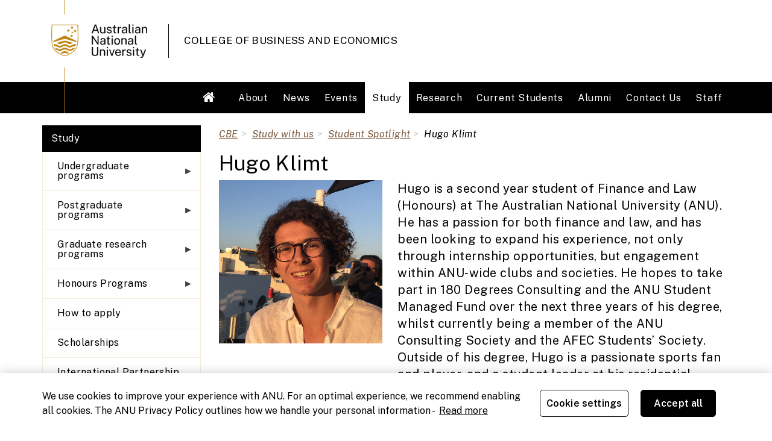

--- FILE ---
content_type: text/html; charset=UTF-8
request_url: https://cbe.anu.edu.au/study/student-spotlight/hugo-klimt
body_size: 9399
content:
<!DOCTYPE html>
<html  lang="en" dir="ltr" prefix="content: http://purl.org/rss/1.0/modules/content/  dc: http://purl.org/dc/terms/  foaf: http://xmlns.com/foaf/0.1/  og: http://ogp.me/ns#  rdfs: http://www.w3.org/2000/01/rdf-schema#  schema: http://schema.org/  sioc: http://rdfs.org/sioc/ns#  sioct: http://rdfs.org/sioc/types#  skos: http://www.w3.org/2004/02/skos/core#  xsd: http://www.w3.org/2001/XMLSchema# ">
  <head>
    <meta charset="utf-8" />
<meta name="Generator" content="Drupal 8 (https://www.drupal.org)" />
<meta name="MobileOptimized" content="width" />
<meta name="HandheldFriendly" content="true" />
<meta name="viewport" content="width=device-width, initial-scale=1.0" />
<script type="text/javascript" src="https://cdn-au.onetrust.com/consent/0a85b331-d8d7-4979-a97e-aa69b819df86/OtAutoBlock.js"></script>
<!-- Google tag (gtag.js) -->
<script async src="https://www.googletagmanager.com/gtag/js?id=G-HM3QRG93D0"></script>
<script>
  window.dataLayer = window.dataLayer || [];
  function gtag(){dataLayer.push(arguments);}
  gtag('js', new Date());

  gtag('config', 'G-HM3QRG93D0');
</script>
<link href="https://cdnjs.cloudflare.com/ajax/libs/font-awesome/6.5.1/css/all.min.css" rel="stylesheet" />
<link rel="shortcut icon" href="/themes/custom/reacton/favicon.ico" type="image/vnd.microsoft.icon" />
<link rel="canonical" href="http://cbe.anu.edu.au/study/student-spotlight/hugo-klimt" />
<link rel="shortlink" href="http://cbe.anu.edu.au/node/3094" />
<link rel="revision" href="http://cbe.anu.edu.au/study/student-spotlight/hugo-klimt" />

    <title>Hugo Klimt | College of Business and Economics </title>
    <link rel="stylesheet" media="all" href="/libraries/superfish/css/superfish.css?syp8m3" />
<link rel="stylesheet" media="all" href="/core/modules/system/css/components/align.module.css?syp8m3" />
<link rel="stylesheet" media="all" href="/core/modules/system/css/components/fieldgroup.module.css?syp8m3" />
<link rel="stylesheet" media="all" href="/core/modules/system/css/components/container-inline.module.css?syp8m3" />
<link rel="stylesheet" media="all" href="/core/modules/system/css/components/clearfix.module.css?syp8m3" />
<link rel="stylesheet" media="all" href="/core/modules/system/css/components/details.module.css?syp8m3" />
<link rel="stylesheet" media="all" href="/core/modules/system/css/components/hidden.module.css?syp8m3" />
<link rel="stylesheet" media="all" href="/core/modules/system/css/components/item-list.module.css?syp8m3" />
<link rel="stylesheet" media="all" href="/core/modules/system/css/components/js.module.css?syp8m3" />
<link rel="stylesheet" media="all" href="/core/modules/system/css/components/nowrap.module.css?syp8m3" />
<link rel="stylesheet" media="all" href="/core/modules/system/css/components/position-container.module.css?syp8m3" />
<link rel="stylesheet" media="all" href="/core/modules/system/css/components/progress.module.css?syp8m3" />
<link rel="stylesheet" media="all" href="/core/modules/system/css/components/reset-appearance.module.css?syp8m3" />
<link rel="stylesheet" media="all" href="/core/modules/system/css/components/resize.module.css?syp8m3" />
<link rel="stylesheet" media="all" href="/core/modules/system/css/components/sticky-header.module.css?syp8m3" />
<link rel="stylesheet" media="all" href="/core/modules/system/css/components/system-status-counter.css?syp8m3" />
<link rel="stylesheet" media="all" href="/core/modules/system/css/components/system-status-report-counters.css?syp8m3" />
<link rel="stylesheet" media="all" href="/core/modules/system/css/components/system-status-report-general-info.css?syp8m3" />
<link rel="stylesheet" media="all" href="/core/modules/system/css/components/tablesort.module.css?syp8m3" />
<link rel="stylesheet" media="all" href="/core/modules/system/css/components/tree-child.module.css?syp8m3" />
<link rel="stylesheet" media="all" href="/core/modules/filter/css/filter.caption.css?syp8m3" />
<link rel="stylesheet" media="all" href="/core/modules/media/css/filter.caption.css?syp8m3" />
<link rel="stylesheet" media="all" href="/modules/webform/modules/webform_bootstrap/css/webform_bootstrap.css?syp8m3" />
<link rel="stylesheet" media="all" href="/modules/paragraphs/css/paragraphs.unpublished.css?syp8m3" />
<link rel="stylesheet" media="all" href="/themes/custom/reacton/css/style.css?syp8m3" />
<link rel="stylesheet" media="all" href="/themes/custom/reacton/css/jquery-ui/jquery-ui.css?syp8m3" />
<link rel="stylesheet" media="all" href="/themes/custom/reacton/css/jquery-ui/jquery-ui.structure.css?syp8m3" />
<link rel="stylesheet" media="all" href="/themes/custom/reacton/css/jquery-ui/jquery-ui.theme.css?syp8m3" />
<link rel="stylesheet" media="all" href="https://maxcdn.bootstrapcdn.com/font-awesome/4.5.0/css/font-awesome.min.css" />

    
<!--[if lte IE 8]>
<script src="/core/assets/vendor/html5shiv/html5shiv.min.js?v=3.7.3"></script>
<![endif]-->

  </head>
  <body class="cbe-dev-box-com-au path-study path-student-spotlight path-hugo-klimt page-no-node path-node page-node-type-page has-glyphicons">
    <a href="#main-content" class="visually-hidden focusable skip-link">
      Skip to main content
    </a>
    <noscript><img height="1" width="1" src="https://www.facebook.com/tr?id=&amp;ev=PageView&amp;noscript=1" /></noscript>
      <div class="dialog-off-canvas-main-canvas" data-off-canvas-main-canvas>
          
        <div class="header-container">
      <header class="container">
                              <div class="col-sm-12" role="heading">
                <div class="region region-header">
          <a class="logo navbar-btn pull-left test-class-77" href="/" title="Home" rel="home">
      <img src="/sites/default/files/2x_anu_logo_small_over.png" alt="Home" />
    </a>
        <a class="name navbar-brand" href="/" title="Home" rel="home">College of Business and Economics </a>
    
  </div>

            </div>
                        </header>
    </div>

    <div class="nav-container">
      <nav class="navbar navbar-default container" id="navbar" role="banner">
                  <div class="navbar-header">
              <div class="region region-navigation">
    <div class="nav-toggle">
  <div class="nav-toggle-bar"></div>
</div>
<nav role="navigation" aria-labelledby="block-reacton-collegeofbusinessandeconomics-menu" id="block-reacton-collegeofbusinessandeconomics">
            
  <h2 class="visually-hidden" id="block-reacton-collegeofbusinessandeconomics-menu">College of Business and Economics</h2>
  

        
      <ul class="menu menu--college-of-business-and-economic nav">
                      <li class="first">
                                        <a href="/welcome" data-drupal-link-system-path="node/1">Welcome</a>
              </li>
                      <li>
                                        <a href="/about" data-drupal-link-system-path="node/9">About</a>
              </li>
                      <li>
                                        <a href="/news" data-drupal-link-system-path="node/7">News</a>
              </li>
                      <li>
                                        <a href="/events" data-drupal-link-system-path="node/8">Events</a>
              </li>
                      <li class="active active-trail">
                                        <a href="/study" class="active-trail" data-drupal-link-system-path="node/10">Study</a>
              </li>
                      <li>
                                        <a href="/research" data-drupal-link-system-path="node/11">Research</a>
              </li>
                      <li>
                                        <a href="/current-students" data-drupal-link-system-path="node/12">Current Students</a>
              </li>
                      <li>
                                        <a href="/alumni" data-drupal-link-system-path="node/14">Alumni</a>
              </li>
                      <li>
                                        <a href="/contact-us" data-drupal-link-system-path="node/15">Contact Us</a>
              </li>
                      <li class="last">
                                        <a href="/staff" data-drupal-link-system-path="node/13">Staff</a>
              </li>
        </ul>
  

  </nav>

  </div>

                                  </div>

                                    </nav>
    </div>
    
  <div role="main" class="main-container container js-quickedit-main-content">
    <div class="row">

                              <aside class="col-sm-3" role="complementary">
              <div class="region region-sidebar-first">
    <nav role="navigation" aria-labelledby="block-collegeofbusinessandeconomics-2-menu" id="block-collegeofbusinessandeconomics-2">
            
  <h2 class="visually-hidden" id="block-collegeofbusinessandeconomics-2-menu">College of Business and Economics</h2>
  

        
      <ul class="menu menu--college-of-business-and-economic nav">
                      <li class="first">
                                        <a href="/welcome" data-drupal-link-system-path="node/1">Welcome</a>
              </li>
                      <li>
                                        <a href="/about" data-drupal-link-system-path="node/9">About</a>
              </li>
                      <li>
                                        <a href="/news" data-drupal-link-system-path="node/7">News</a>
              </li>
                      <li>
                                        <a href="/events" data-drupal-link-system-path="node/8">Events</a>
              </li>
                      <li class="active active-trail">
                                        <a href="/study" class="active-trail" data-drupal-link-system-path="node/10">Study</a>
              </li>
                      <li>
                                        <a href="/research" data-drupal-link-system-path="node/11">Research</a>
              </li>
                      <li>
                                        <a href="/current-students" data-drupal-link-system-path="node/12">Current Students</a>
              </li>
                      <li>
                                        <a href="/alumni" data-drupal-link-system-path="node/14">Alumni</a>
              </li>
                      <li>
                                        <a href="/contact-us" data-drupal-link-system-path="node/15">Contact Us</a>
              </li>
                      <li class="last">
                                        <a href="/staff" data-drupal-link-system-path="node/13">Staff</a>
              </li>
        </ul>
  

  </nav>
<section id="block-collegeofbusinessandeconomics" class="block block-superfish block-superfishcollege-of-business-and-economic clearfix">
  
    

      
<ul id="superfish-college-of-business-and-economic" class="menu sf-menu sf-college-of-business-and-economic sf-vertical sf-style-none">
  
<li id="college-of-business-and-economic-menu-link-content23fefd6d-05a8-40ff-90bc-1d94868e6677" class="sf-depth-2 menuparent"><a href="/study/undergraduate-programs" class="sf-depth-2 menuparent">Undergraduate programs</a><ul><li id="college-of-business-and-economic-menu-link-contentf5b3dac6-7d32-4dff-8471-d5719de047be" class="sf-depth-3 sf-no-children"><a href="/study/programs/bachelor-of-accounting" class="sf-depth-3">Bachelor of Accounting</a></li><li id="college-of-business-and-economic-menu-link-content490dbd59-74c9-4306-9c52-4b05969260a8" class="sf-depth-3 sf-no-children"><a href="/study/programs/bachelor-of-actuarial-studies" class="sf-depth-3">Bachelor of Actuarial Studies</a></li><li id="college-of-business-and-economic-menu-link-content2d6261ec-5fae-41f4-a1ca-404ca7d50778" class="sf-depth-3 sf-no-children"><a href="/study/programs/bachelor-of-business-administration" class="sf-depth-3">Bachelor of Business Administration</a></li><li id="college-of-business-and-economic-menu-link-content070a4ef4-df64-4cd7-88ca-3fbe5635384b" class="sf-depth-3 sf-no-children"><a href="/study/programs/bachelor-of-commerce" class="sf-depth-3">Bachelor of Commerce</a></li><li id="college-of-business-and-economic-menu-link-contentbf4d325a-07f2-4f80-af6d-5a43c44621da" class="sf-depth-3 sf-no-children"><a href="/study/programs/bachelor-of-economics" class="sf-depth-3">Bachelor of Economics</a></li><li id="college-of-business-and-economic-menu-link-contentc74e18a4-9190-4aa9-af3e-141d49f8cf68" class="sf-depth-3 sf-no-children"><a href="/study/programs/bachelor-of-finance" class="sf-depth-3">Bachelor of Finance</a></li><li id="college-of-business-and-economic-menu-link-contentc3fa5d50-99fb-47b7-8db5-9f9b38606213" class="sf-depth-3 sf-no-children"><a href="/study/programs/bachelor-of-international-business" class="sf-depth-3">Bachelor of International Business</a></li><li id="college-of-business-and-economic-menu-link-contentcde24f38-92df-405c-bf2d-d14b67f501ed" class="sf-depth-3 sf-no-children"><a href="/study/programs/bachelor-of-statistics" class="sf-depth-3">Bachelor of Statistics</a></li><li id="college-of-business-and-economic-menu-link-content440dcc86-057e-4fb3-b9d7-2b85fb8a7007" class="sf-depth-3 sf-no-children"><a href="/study/programs/bachelor-of-finance-economics-statistics-honours" class="sf-depth-3">Bachelor of Finance, Economics &amp; Statistics (Honours)</a></li></ul></li><li id="college-of-business-and-economic-menu-link-contentae2e8cb5-c554-4509-ab59-757a460556a6" class="sf-depth-2 menuparent"><a href="/study/postgraduate-programs" class="sf-depth-2 menuparent">Postgraduate programs</a><ul><li id="college-of-business-and-economic-menu-link-content2ece974a-e43f-4553-99a1-202459f7a9bd" class="sf-depth-3 sf-no-children"><a href="/study/programs/graduate-certificate-of-accounting" class="sf-depth-3">Graduate Certificate of Accounting</a></li><li id="college-of-business-and-economic-menu-link-content38646942-bf21-4621-9a81-61e70bdd4d74" class="sf-depth-3 sf-no-children"><a href="/study/programs/master-of-accounting" class="sf-depth-3">Master of Accounting</a></li><li id="college-of-business-and-economic-menu-link-content3afcf765-d6d2-4b9d-b650-3f0c5ed70ba0" class="sf-depth-3 sf-no-children"><a href="/study/programs/master-of-actuarial-practice" class="sf-depth-3">Master of Actuarial Practice</a></li><li id="college-of-business-and-economic-menu-link-content778439e7-80ca-4484-868c-df2963b4106d" class="sf-depth-3 sf-no-children"><a href="/study/programs/master-of-actuarial-studies" class="sf-depth-3">Master of Actuarial Studies</a></li><li id="college-of-business-and-economic-menu-link-content6329b58e-474b-4ef2-b4fc-3695c39f3dd1" class="sf-depth-3 sf-no-children"><a href="/study/programs/master-of-applied-accounting" class="sf-depth-3">Master of Applied Accounting</a></li><li id="college-of-business-and-economic-menu-link-content208bd8c0-33eb-43b1-ad3b-ca53abe0f634" class="sf-depth-3 sf-no-children"><a href="/study/postgraduate-programs/master-applied-accounting-and-master-financial-management" class="sf-depth-3">Master of Applied Accounting and Master of Financial Management</a></li><li id="college-of-business-and-economic-menu-link-contentc5351dcf-96f0-450f-a803-e6f9c2d10d19" class="sf-depth-3 sf-no-children"><a href="/study/programs/master-of-applied-economics" class="sf-depth-3">Master of Applied Economics</a></li><li id="college-of-business-and-economic-menu-link-contentb0993bfe-5767-4d97-a2e8-e229bac66a07" class="sf-depth-3 sf-no-children"><a href="/study/programs/master-of-applied-finance" class="sf-depth-3">Master of Applied Finance</a></li><li id="college-of-business-and-economic-menu-link-contentf4bc6921-99de-40ce-a969-97ed0552801f" class="sf-depth-3 sf-no-children"><a href="/study/programs/master-of-business-information-systems" class="sf-depth-3">Master of Business Information Systems</a></li><li id="college-of-business-and-economic-menu-link-content84e1cee3-ca0d-4bab-a200-ccf8cb642d24" class="sf-depth-3 sf-no-children"><a href="/study/programs/master-of-commerce" class="sf-depth-3">Master of Commerce (Advanced)</a></li><li id="college-of-business-and-economic-menu-link-contente1cbf40d-0ff0-434d-b914-bc73c8042dce" class="sf-depth-3 sf-no-children"><a href="/study/programs/master-of-economic-policy" class="sf-depth-3">Master of Economic Policy</a></li><li id="college-of-business-and-economic-menu-link-contentb25f464c-b7d7-49b9-8bc0-2a9b7aab2a8c" class="sf-depth-3 sf-no-children"><a href="/study/programs/graduate-certificate-of-economics" class="sf-depth-3">Graduate Certificate of Economics</a></li><li id="college-of-business-and-economic-menu-link-content98756e95-1564-4657-abf1-2e6b319f0e0d" class="sf-depth-3 sf-no-children"><a href="/study/programs/graduate-diploma-of-economics" class="sf-depth-3">Graduate Diploma of Economics</a></li><li id="college-of-business-and-economic-menu-link-content06ef7fdd-4253-4eba-b3d4-7bc05ea069ad" class="sf-depth-3 sf-no-children"><a href="/study/programs/master-of-economics" class="sf-depth-3">Master of Economics</a></li><li id="college-of-business-and-economic-menu-link-content2ec79dce-956e-4608-b620-cd70ea1c4818" class="sf-depth-3 sf-no-children"><a href="/study/programs/master-of-entrepreneurship-and-innovation" class="sf-depth-3">Master of Entrepreneurship and Innovation</a></li><li id="college-of-business-and-economic-menu-link-content77324866-063b-4960-a60d-5fd528ca4733" class="sf-depth-3 sf-no-children"><a href="/study/programs/master-of-finance" class="sf-depth-3">Master of Finance</a></li><li id="college-of-business-and-economic-menu-link-content5ccc63cd-e313-4191-a246-c4ec3b47247e" class="sf-depth-3 sf-no-children"><a href="/study/programs/master-of-financial-economics" class="sf-depth-3">Master of Financial Economics</a></li><li id="college-of-business-and-economic-menu-link-content4018f822-13e8-488e-8bf3-bf03337d28ae" class="sf-depth-3 sf-no-children"><a href="/study/postgraduate-programs/graduate-certificate-actuarial-statistics" class="sf-depth-3">Graduate Certificate of Actuarial Statistics</a></li><li id="college-of-business-and-economic-menu-link-content12b8190d-b54a-4735-9339-c52634b71621" class="sf-depth-3 sf-no-children"><a href="/study/programs/master-of-financial-management-and-law" class="sf-depth-3">Master of Financial Management and Law</a></li><li id="college-of-business-and-economic-menu-link-content84d1064b-e46c-436c-b617-aff91e55c739" class="sf-depth-3 sf-no-children"><a href="/study/programs/master-of-financial-management" class="sf-depth-3">Master of Financial Management</a></li><li id="college-of-business-and-economic-menu-link-content1233aaad-22a5-431e-bc96-74f5f3a376a2" class="sf-depth-3 sf-no-children"><a href="/study/programs/master-of-international-management" class="sf-depth-3">Master of International Management</a></li><li id="college-of-business-and-economic-menu-link-content46745862-5f92-4c18-94af-bd4a65827e79" class="sf-depth-3 sf-no-children"><a href="/study/programs/master-of-leadership" class="sf-depth-3">Master of Leadership</a></li><li id="college-of-business-and-economic-menu-link-content8497d9a4-19b6-474f-be9c-2092f8b5375d" class="sf-depth-3 sf-no-children"><a href="/study/postgraduate-programs/master-management" class="sf-depth-3">Master of Management</a></li><li id="college-of-business-and-economic-menu-link-content2b371f32-b589-4174-8807-252f617ec741" class="sf-depth-3 sf-no-children"><a href="/study/postgraduate-programs/graduate-certificate-management-0" class="sf-depth-3">Graduate Certificate of Management</a></li><li id="college-of-business-and-economic-menu-link-content4d706d0b-d596-44c2-b5d1-163a36a55a5e" class="sf-depth-3 sf-no-children"><a href="/study/programs/master-of-marketing-management" class="sf-depth-3">Master of Marketing Management</a></li><li id="college-of-business-and-economic-menu-link-content7378f668-74d9-48b4-ad6b-e92d2d1a4f34" class="sf-depth-3 sf-no-children"><a href="/study/programs/master-of-professional-accounting" class="sf-depth-3">Master of Professional Accounting</a></li><li id="college-of-business-and-economic-menu-link-content4e4b2bfa-0fea-40ce-bde2-48c3128e3ddc" class="sf-depth-3 sf-no-children"><a href="/study/programs/master-of-project-management" class="sf-depth-3">Master of Project Management</a></li><li id="college-of-business-and-economic-menu-link-content650f5b22-e7e2-4c78-a7e1-123f90abda0e" class="sf-depth-3 sf-no-children"><a href="/study/postgraduate-programs/master-statistical-data-analysis" class="sf-depth-3">Master of Statistical Data Analysis</a></li><li id="college-of-business-and-economic-menu-link-content6522baf1-3cef-48b1-a802-848d7ccf39c9" class="sf-depth-3 sf-no-children"><a href="/study/programs/master-of-statistics" class="sf-depth-3">Master of Statistics</a></li><li id="college-of-business-and-economic-menu-link-contentc2159e3f-88f0-4509-a03c-2e03717e3384" class="sf-depth-3 sf-no-children"><a href="/study/postgraduate-programs/graduate-certificate-finance" class="sf-depth-3">Graduate Certificate of Finance</a></li></ul></li><li id="college-of-business-and-economic-menu-link-contente66d4946-095f-4e99-a4bd-a21f58440bb5" class="sf-depth-2 menuparent"><a href="/study/graduate-research-programs" class="sf-depth-2 menuparent">Graduate research programs</a><ul><li id="college-of-business-and-economic-menu-link-content50cde916-fd25-4629-bbbc-47b185fa5299" class="sf-depth-3 sf-no-children"><a href="/study/graduate-research-programs/doctor-philosophy-phd" class="sf-depth-3">Doctor of Philosophy (PhD)</a></li><li id="college-of-business-and-economic-menu-link-content1afe66da-aea9-4eb7-be55-a61363680cd5" class="sf-depth-3 sf-no-children"><a href="/study/year-in-industry/industry-partners" class="sf-depth-3">Industry partners</a></li><li id="college-of-business-and-economic-menu-link-contentc3f4045c-2f5f-4d84-bfc0-7c5985ade32b" class="sf-depth-3 sf-no-children"><a href="/study/graduate-research-programs/master-philosophy-mphil" class="sf-depth-3">Master of Philosophy (MPhil)</a></li><li id="college-of-business-and-economic-menu-link-content2fdf4ab8-3ad4-4d77-85b3-620f6a0a109d" class="sf-depth-3 sf-no-children"><a href="/study/graduate-research-programs/scholarships-and-fees" class="sf-depth-3">Scholarships and Fees</a></li><li id="college-of-business-and-economic-menu-link-contentca0840b7-1f7a-4784-b063-7fdc7857ea62" class="sf-depth-3 sf-no-children"><a href="/study/graduate-research-programs/job-placement" class="sf-depth-3">Job placement</a></li></ul></li><li id="college-of-business-and-economic-menu-link-content5381848f-786c-46c2-ae98-d19f900b7efc" class="sf-depth-2 menuparent"><a href="/study/honours-programs" class="sf-depth-2 menuparent">Honours Programs</a><ul><li id="college-of-business-and-economic-menu-link-content58561327-7ded-40d1-842e-cfa80dd3ed58" class="sf-depth-3 sf-no-children"><a href="/study/honours-programs/honours-program-structure" class="sf-depth-3">Honours Program Structure</a></li><li id="college-of-business-and-economic-menu-link-contente50ffd72-b45e-4b1a-82f8-0f9f8f9b9dac" class="sf-depth-3 sf-no-children"><a href="/study/honours-programs/applying-honours" class="sf-depth-3">Applying for Honours</a></li><li id="college-of-business-and-economic-menu-link-content1523fee0-8111-4eb4-957c-a53e5cb76b5c" class="sf-depth-3 sf-no-children"><a href="/study/honours-programs/honours-convenor-contacts" class="sf-depth-3">Honours convenor contacts</a></li></ul></li><li id="college-of-business-and-economic-menu-link-content2cbd2a3e-14af-4dce-a080-d3ed9c28ec7f" class="sf-depth-2 sf-no-children"><a href="/study/how-to-apply" class="sf-depth-2">How to apply</a></li><li id="college-of-business-and-economic-menu-link-content8c093ff6-2eeb-49a9-bdce-18d787e08ff9" class="sf-depth-2 sf-no-children"><a href="/study/scholarships" class="sf-depth-2">Scholarships</a></li><li id="college-of-business-and-economic-menu-link-contentd378c353-91c1-4685-a780-9fddfc9c655d" class="sf-depth-2 sf-no-children"><a href="/study/international-partnership-and-advanced-standing" class="sf-depth-2">International Partnership and Advanced Standing</a></li><li id="college-of-business-and-economic-menu-link-contentfdc26522-5035-412f-a915-9c9ab5fca58d" class="active-trail sf-depth-2 menuparent"><a href="/study/student-spotlight" class="sf-depth-2 menuparent">Student Spotlight</a><ul><li id="college-of-business-and-economic-menu-link-content5f5bf101-e3ea-4c94-90b8-2b802ff0518e" class="sf-depth-3 sf-no-children"><a href="/study/student-spotlight/adeer-siddiqi" class="sf-depth-3">Adeer Siddiqi</a></li><li id="college-of-business-and-economic-menu-link-content12896c53-2956-4864-b5d5-b5bc64f16000" class="sf-depth-3 sf-no-children"><a href="/study/student-spotlight/saad-khalid" class="sf-depth-3">Saad Khalid</a></li><li id="college-of-business-and-economic-menu-link-contentc4a37c3e-42e3-46a1-b8f2-b94a4257c852" class="sf-depth-3 sf-no-children"><a href="/study/student-spotlight/xinyi-alice-wang" class="sf-depth-3">Xinyi (Alice) Wang</a></li><li id="college-of-business-and-economic-menu-link-content94514984-8f29-41d7-a640-b2dfb3235c7d" class="sf-depth-3 sf-no-children"><a href="/study/student-spotlight/nathan-zhu" class="sf-depth-3">Nathan Zhu</a></li><li id="college-of-business-and-economic-menu-link-content91a02a19-33af-4c15-8233-bdaeb6843896" class="sf-depth-3 sf-no-children"><a href="/study/student-spotlight/dr-shen-yang-sonya-lin" class="sf-depth-3">Dr Shen-Yang (Sonya) Lin</a></li><li id="college-of-business-and-economic-menu-link-content4571a31f-abf4-4cf0-b17c-a88dec00bb13" class="sf-depth-3 sf-no-children"><a href="/study/student-spotlight/imogen-sykes-bridge" class="sf-depth-3">Imogen Sykes-Bridge</a></li><li id="college-of-business-and-economic-menu-link-content052a2c4e-d993-4579-98b9-d0d68e34bd63" class="sf-depth-3 sf-no-children"><a href="/study/student-spotlight/shu-hu" class="sf-depth-3">Shu Hu</a></li><li id="college-of-business-and-economic-menu-link-content7a2e3eab-aecb-472d-a342-ab22ccfe24ef" class="sf-depth-3 sf-no-children"><a href="/study/student-spotlight/taara-chaudhuri" class="sf-depth-3">Taara Chaudhuri</a></li><li id="college-of-business-and-economic-menu-link-content5da9d6fc-322c-45e5-943f-8976c4e73cf3" class="sf-depth-3 sf-no-children"><a href="/study/student-spotlight/derek-wu" class="sf-depth-3">Derek Wu</a></li><li id="college-of-business-and-economic-menu-link-content0dc80f3b-09ee-45c4-93de-d4f8734ea373" class="sf-depth-3 sf-no-children"><a href="/study/student-spotlight/johann-wagner" class="sf-depth-3">Johann Wagner</a></li><li id="college-of-business-and-economic-menu-link-contentd05e922b-20b4-4518-a047-4c328a30a9a4" class="sf-depth-3 sf-no-children"><a href="/study/student-spotlight/athena-shen" class="sf-depth-3">Athena Shen</a></li><li id="college-of-business-and-economic-menu-link-content3aa1554d-c086-4e58-b3f7-dd1594db9ef7" class="sf-depth-3 sf-no-children"><a href="/study/student-spotlight/sophie-macdonald" class="sf-depth-3">Sophie Macdonald</a></li><li id="college-of-business-and-economic-menu-link-contentdc33cd6a-33f0-4c3c-bc0f-92493ac20f70" class="sf-depth-3 sf-no-children"><a href="/study/student-spotlight/brandon-skewes" class="sf-depth-3">Brandon Skewes</a></li><li id="college-of-business-and-economic-menu-link-contente29b6f57-f5f8-45a4-90f1-75931c51f92e" class="sf-depth-3 sf-no-children"><a href="/study/student-spotlight/joel-findlay" class="sf-depth-3">Joel Findlay</a></li><li id="college-of-business-and-economic-menu-link-contentc905a97f-7e46-4d3f-8979-029c15db267b" class="sf-depth-3 sf-no-children"><a href="/study/student-spotlight/jessica-blake" class="sf-depth-3">Jessica Blake</a></li><li id="college-of-business-and-economic-menu-link-contentefdb6889-3e3f-485b-92cd-fc31052440f4" class="active-trail sf-depth-3 sf-no-children"><a href="/study/student-spotlight/hugo-klimt" class="is-active sf-depth-3">Hugo Klimt</a></li><li id="college-of-business-and-economic-menu-link-content55b5d646-b15a-49fc-8b79-f2a38608f476" class="sf-depth-3 sf-no-children"><a href="/study/student-spotlight/leo-xiang" class="sf-depth-3">Leo Xiang</a></li><li id="college-of-business-and-economic-menu-link-content00679c21-4912-4e1b-b3f5-bb4226b0e054" class="sf-depth-3 sf-no-children"><a href="/study/student-spotlight/jack-zhang" class="sf-depth-3">Jack Zhang</a></li><li id="college-of-business-and-economic-menu-link-contentb5f96b72-e41a-4226-96a7-6e00c868c636" class="sf-depth-3 sf-no-children"><a href="/study/student-spotlight/will-ranson-smith" class="sf-depth-3">Will Ranson-Smith</a></li><li id="college-of-business-and-economic-menu-link-content74fce275-54f6-49a0-970e-7a5dedc62b6a" class="sf-depth-3 sf-no-children"><a href="/study/student-spotlight/skye-wei-hu" class="sf-depth-3">Skye Wei Hu</a></li><li id="college-of-business-and-economic-menu-link-contentfa45e6a0-9fbd-4222-a9e8-fbd2b491eb06" class="sf-depth-3 sf-no-children"><a href="/study/student-spotlight/wil-koslowski" class="sf-depth-3">Wil Koslowski</a></li><li id="college-of-business-and-economic-menu-link-contentcbdb1a1b-a7f0-4acb-a331-f88d0334f127" class="sf-depth-3 sf-no-children"><a href="/study/student-spotlight/nikunj-agarwal" class="sf-depth-3">Nikunj Agarwal</a></li><li id="college-of-business-and-economic-menu-link-content09ab3ff0-60b4-4a8e-824a-a99cd63923f4" class="sf-depth-3 sf-no-children"><a href="/study/student-spotlight/laura-mccaig-clark" class="sf-depth-3">Laura McCaig-Clark</a></li><li id="college-of-business-and-economic-menu-link-contentf0bc591b-c4f2-4fcf-ac4c-1aa586addf73" class="sf-depth-3 sf-no-children"><a href="/study/student-spotlight/melissa-woodley" class="sf-depth-3">Melissa Woodley</a></li><li id="college-of-business-and-economic-menu-link-content86b54324-1087-416a-b36b-35a75541ba59" class="sf-depth-3 sf-no-children"><a href="/study/student-spotlight/piri-mohanapiriyan" class="sf-depth-3">Piri Mohanapiriyan</a></li><li id="college-of-business-and-economic-menu-link-content2010c323-bafb-47be-bc5c-9d51a5307b5a" class="sf-depth-3 sf-no-children"><a href="/study/student-spotlight/tarida-angela" class="sf-depth-3">Tarida Angela</a></li></ul></li>
</ul>

  </section>


  </div>

          </aside>
              
                  <section class="col-sm-9">

                                      <div class="highlighted">  <div class="region region-highlighted">
    <div data-drupal-messages-fallback class="hidden"></div>

  </div>
</div>
                  
                
                          <a id="main-content"></a>
            <div class="region region-content">
      <nav class="breadcrummy">
<div class="scroll-helper"></div>

<div class="breadcrummy__inner">
 <h2 id="system-breadcrumb" class="visually-hidden">Breadcrumb</h2>
 <ol class="breadcrumb">
        <li>
                  <a href="/">CBE</a>
             </li>
        <li>
                  <a href="/study">Study with us</a>
             </li>
        <li>
                  <a href="/study/student-spotlight">Student Spotlight</a>
             </li>
        <li>
                  Hugo Klimt
             </li>
        </ol>
</div>
</nav>

    <h1 class="page-header"><span property="schema:name">Hugo Klimt</span>
</h1>

  <article data-history-node-id="3094" role="article" about="/study/student-spotlight/hugo-klimt" typeof="schema:WebPage" class="page full clearfix">

  
      <span property="schema:name" content="Hugo Klimt" class="hidden"></span>


  
  <div class="content">
    
      <div class="field--type-paragraph field field--name-field-components field--type-entity-reference-revisions field--label-hidden field--items">
              <div class="item--paragraph--type--layout-2-column para-id-6944 field--item">  <div class="two-col-thirtythree paragraph paragraph--type--layout-2-column paragraph--view-mode--default">
          
      <div class="field--type-paragraph field field--name-field-left-column field--type-entity-reference-revisions field--label-hidden field--items">
              <div class="item--paragraph--type--content para-id-6924 field--item">  <div class="paragraph paragraph--type--content paragraph--view-mode--default">
          
            <div class="field field--name-field-content field--type-text-long field--label-hidden field--item"><div class="align-center">
  
  
  <div class="field field--name-field-media-image field--type-image field--label-visually_hidden">
    <div class="field--label sr-only">Image</div>
              <div class="field--item">  <img src="/sites/default/files/2020-11/Hugo%20Klimt.jpg" width="1000" height="1000" alt="Hugo Klimt" typeof="foaf:Image" class="img-responsive" /></div>
          </div>

</div>
<p class="grey-text"> </p>
</div>
      
      </div>
</div>
          </div>
  
      <div class="field--type-paragraph field field--name-field-right-column field--type-entity-reference-revisions field--label-hidden field--items">
              <div class="item--paragraph--type--content para-id-6934 field--item">  <div class="paragraph paragraph--type--content paragraph--view-mode--default">
          
            <div class="field field--name-field-content field--type-text-long field--label-hidden field--item"><p class="large-grey-text">Hugo is a second year student of Finance and Law (Honours) at The Australian National University (ANU). He has a passion for both finance and law, and has been looking to expand his experience, not only through internship opportunities, but engagement within ANU-wide clubs and societies. He hopes to take part in 180 Degrees Consulting and the ANU Student Managed Fund over the next three years of his degree, whilst currently being a member of the ANU Consulting Society and the AFEC Students’ Society. Outside of his degree, Hugo is a passionate sports fan and player, and a student leader at his residential college, Burgmann.</p>
</div>
      
      </div>
</div>
          </div>
  
      </div>
</div>
              <div class="item--paragraph--type--content para-id-6954 field--item">  <div class="paragraph paragraph--type--content paragraph--view-mode--default">
          
            <div class="field field--name-field-content field--type-text-long field--label-hidden field--item"><h3>How did you find out about the internship opportunity at the Department of Home Affairs and what was the interview process like? </h3>

<p>I was scrolling through the positions listed on the ANU CareerHub and saw ‘Internship (External Costings) at Department of Home Affairs’. That listing instantly sparked my interest due to the finance aspect of my degree. I applied through the portal and through the CBE Careers and Student Employability team. All I initially needed to do was submit my CV and 150 words on why the role interested me. A few weeks later I was informed that I had been shortlisted for the next round of interviews. There was a long break between the notification and the actual interviews due to COVID-19, but I was regularly kept up to date by the CBE Careers team about how the process was coming along. Once I finally had my interview scheduled, Yvonne Soper from CBE Careers organised a Zoom meeting to assist me with my preparations. The interview was over the phone and consisted of three broad, yet straightforward questions. The Department then contacted me a week later informing me  that I had been successful in securing the internship, and had to undergo the onboarding, security screening processes. The overall process was quite efficient, as I was always kept in the loop as to what was happening.  </p>

<h3>What valuable lessons have you learned at CBE about obtaining professional opportunities?</h3>

<p>I have learnt a few valuable lessons. The ANU CareerHub and CBE Careers-related portals are platforms I regularly check as there are always plenty of opportunities up for grabs there. They are also useful in learning how to explore and identify what areas you’d like to work or get experience in. Also, my meeting with Yvonne regarding my interview preparation was extremely useful, as it really taught me how to approach interviews and what to expect going in. The strategies she taught me proved really helpful during the interview and they definitely gave me an advantage going in. Something as simple as suggesting I wear a nice shirt for the interview, even though it was over the phone, really helped me get into a professional mindset.</p>
</div>
      
      </div>
</div>
          </div>
  
            <div class="field field--name-field-footer-text field--type-string field--label-hidden field--item">Image credit: Lucinda Holmes</div>
      
  </div>

</article>


  </div>

              </section>

    </div>
  </div>

      <div class="footer-container">
      <footer class="footer container" role="contentinfo">
          <div class="region region-footer">
    <section id="block-identityfooter" class="block block-block-content block-block-content670e5df3-ccb9-429b-b08d-77929a5ab9cc clearfix">
  
    

      
            <div class="field field--name-body field--type-text-with-summary field--label-hidden field--item"><footer class="anu-wf-footer" aria-label="Footer banner" role="contentinfo" data-tracker="anu"><script src="https://webstyle.anu.edu.au/widgets/bundle.js"></script></footer></div>
      
  </section>


  </div>

      </footer>
    </div>
  
  </div>

    
    <script type="application/json" data-drupal-selector="drupal-settings-json">{"path":{"baseUrl":"\/","scriptPath":null,"pathPrefix":"","currentPath":"node\/3094","currentPathIsAdmin":false,"isFront":false,"currentLanguage":"en"},"pluralDelimiter":"\u0003","suppressDeprecationErrors":true,"bootstrap":{"forms_has_error_value_toggle":1,"modal_animation":1,"modal_backdrop":"true","modal_focus_input":1,"modal_keyboard":1,"modal_select_text":1,"modal_show":1,"modal_size":"","popover_enabled":1,"popover_animation":1,"popover_auto_close":1,"popover_container":"body","popover_content":"","popover_delay":"0","popover_html":0,"popover_placement":"right","popover_selector":"","popover_title":"","popover_trigger":"click"},"superfish":{"superfish-college-of-business-and-economic":{"id":"superfish-college-of-business-and-economic","sf":{"animation":{"opacity":"show","width":"show"},"speed":"fast"},"plugins":{"smallscreen":{"mode":"window_width","title":"College of Business and Economics"},"supposition":true,"supersubs":true}}},"user":{"uid":0,"permissionsHash":"e31a3788054422a7128b7e1eff642425848f4c3204b643c205f4c424b6ee9261"}}</script>
<script src="/core/assets/vendor/jquery/jquery.min.js?v=3.4.1"></script>
<script src="/core/assets/vendor/underscore/underscore-min.js?v=1.8.3"></script>
<script src="/core/assets/vendor/jquery-once/jquery.once.min.js?v=2.2.0"></script>
<script src="/core/misc/drupalSettingsLoader.js?v=8.8.2"></script>
<script src="/core/misc/drupal.js?v=8.8.2"></script>
<script src="/core/misc/drupal.init.js?v=8.8.2"></script>
<script src="/themes/custom/reacton/bootstrap/assets/javascripts/bootstrap/affix.js?syp8m3"></script>
<script src="/themes/custom/reacton/bootstrap/assets/javascripts/bootstrap/alert.js?syp8m3"></script>
<script src="/themes/custom/reacton/bootstrap/assets/javascripts/bootstrap/button.js?syp8m3"></script>
<script src="/themes/custom/reacton/bootstrap/assets/javascripts/bootstrap/carousel.js?syp8m3"></script>
<script src="/themes/custom/reacton/bootstrap/assets/javascripts/bootstrap/collapse.js?syp8m3"></script>
<script src="/themes/custom/reacton/bootstrap/assets/javascripts/bootstrap/dropdown.js?syp8m3"></script>
<script src="/themes/custom/reacton/bootstrap/assets/javascripts/bootstrap/modal.js?syp8m3"></script>
<script src="/themes/custom/reacton/bootstrap/assets/javascripts/bootstrap/tooltip.js?syp8m3"></script>
<script src="/themes/custom/reacton/bootstrap/assets/javascripts/bootstrap/popover.js?syp8m3"></script>
<script src="/themes/custom/reacton/bootstrap/assets/javascripts/bootstrap/scrollspy.js?syp8m3"></script>
<script src="/themes/custom/reacton/bootstrap/assets/javascripts/bootstrap/tab.js?syp8m3"></script>
<script src="/themes/custom/reacton/bootstrap/assets/javascripts/bootstrap/transition.js?syp8m3"></script>
<script src="/themes/contrib/bootstrap/js/drupal.bootstrap.js?syp8m3"></script>
<script src="/themes/contrib/bootstrap/js/attributes.js?syp8m3"></script>
<script src="/themes/contrib/bootstrap/js/theme.js?syp8m3"></script>
<script src="/themes/custom/reacton/js/jquery-ui.js?syp8m3"></script>
<script src="/themes/custom/reacton/js/custom.js?syp8m3"></script>
<script src="/core/misc/states.js?v=8.8.2"></script>
<script src="/themes/contrib/bootstrap/js/misc/states.js?syp8m3"></script>
<script src="/modules/webform/js/webform.states.js?v=8.8.2"></script>
<script src="/modules/webform/modules/webform_bootstrap/js/webform_bootstrap.states.js?v=8.8.2"></script>
<script src="/themes/contrib/bootstrap/js/popover.js?syp8m3"></script>
<script src="/libraries/superfish/superfish.js?syp8m3"></script>
<script src="/libraries/superfish/jquery.hoverIntent.minified.js?syp8m3"></script>
<script src="/libraries/superfish/sfsmallscreen.js?syp8m3"></script>
<script src="/libraries/superfish/supposition.js?syp8m3"></script>
<script src="/libraries/superfish/supersubs.js?syp8m3"></script>
<script src="/modules/superfish/js/superfish.js?v=2.0"></script>

  </body>
</html>


--- FILE ---
content_type: text/css
request_url: https://cbe.anu.edu.au/modules/webform/modules/webform_bootstrap/css/webform_bootstrap.css?syp8m3
body_size: 655
content:
/**
 * @file
 * Webform Bootstrap styling.
 */

/**
 * Issue #2896773: Elements do not resize properly within flexbox.
 * Issue #2829634: Why is telephone field inline?
 */
.webform-flex--container .form-inline .form-control {
  width: 100%;
}

/**
  * Form composite title. (applies to radios and checkboxes)
 */
.form-composite legend {
  font-size: 1em;
  font-weight: bold;
  border: none;
  margin: 0;
  padding-top: 20px;
}

/**
 * Element title inline.
 */
.webform-element--title-inline > div {
  display: inline;
}

.webform-element--title-inline .form-control,
.webform-element--title-inline .select-wrapper {
  display: inline;
  width: inherit;
}

/**
 * Form composite title inline. (applies to radios and checkboxes)
 */
.form-composite.webform-fieldset--title-inline legend {
  float: left;
  width: auto;
  font-size: 1em;
  font-weight: bold;
  border: none;
  margin: 10px 0.5em 10px 0;
}

/**
 * Likert.
 */
@media (max-width: 768px) {
  .webform-likert-help.hidden {
    display: inline !important;
  }
  .webform-likert-description.hidden {
    display: block !important;
  }
}

/**
 * Image select.
 */
html.js .form-type-webform-image-select .select-wrapper:after {
  display: none;
}

/**
 * Issue #3010798: Responsive confirmation modal.
 */
@media only screen and (max-width: 650px) {
  .webform-confirmation-modal {
    width: 90% !important;
  }
}

/**
 * Messages.
 */
.alert a.btn,
.alert a.btn:hover,
.alert a.btn:focus,
.ui-widget-content a.btn {
  color: #fff;
}

.form-type-textarea {
  padding-top:20px;
}
